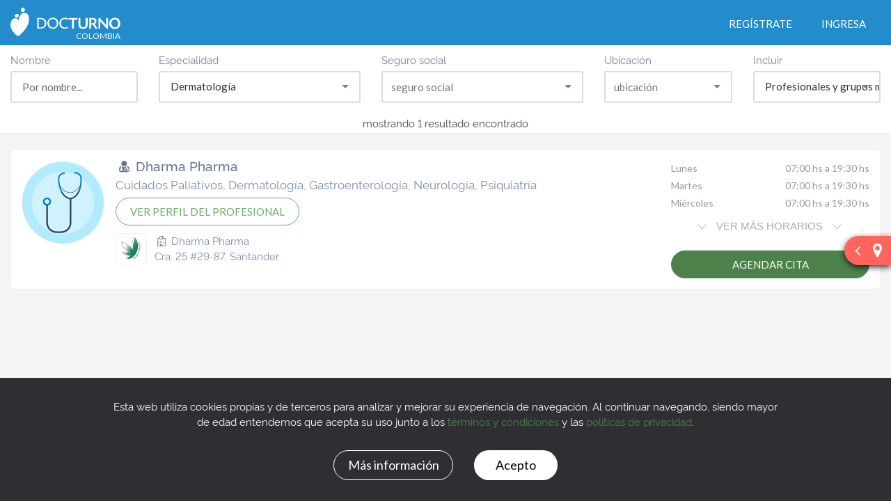

--- FILE ---
content_type: text/html; charset=utf-8
request_url: https://listado.docturno.com.co/?specialty=5ddbe6bb152cb675596b9241
body_size: 9677
content:
<!DOCTYPE html>
<html lang="en">
  <head>
    <meta charset="utf-8">
    <meta name="viewport" content="width=device-width, initial-scale=1, shrink-to-fit=no">
    <meta http-equiv="x-ua-compatible" content="ie=edge">
    <title>Docturno - Encuentra turno online para tu profesional de confianza</title>

  	<link rel="icon" type="image/png" sizes="128x128" href="//d38gomsgz0m1bd.cloudfront.net/static/img/favicon-128x128-d8d7b2d91f.png">
    <link rel="icon" href="//d38gomsgz0m1bd.cloudfront.net/static/img/favicon-f5cae646ad.ico">

    <link rel="stylesheet" href="https://cdn.rawgit.com/h-ibaldo/Raleway_Fixed_Numerals/master/css/rawline.css">
    <link rel="stylesheet" href="https://fonts.googleapis.com/css?family=Lato:400,700">
    <link rel="stylesheet" type='text/css' href="https://cdnjs.cloudflare.com/ajax/libs/font-awesome/4.7.0/css/font-awesome.css">
    <link rel="stylesheet" media="screen" href="//d38gomsgz0m1bd.cloudfront.net/static/ui/docturno-ui-e6979b59f3.min.css"/>
    <!-- injectmain:css --> <link rel="stylesheet" media="screen" href="//d38gomsgz0m1bd.cloudfront.net/static/css/main-d5752205eb.css"/> <!-- endinjectmain -->
      <!-- Google Tag Manager -->
      <script>(function(w,d,s,l,i){w[l]=w[l]||[];w[l].push({'gtm.start':
      new Date().getTime(),event:'gtm.js'});var f=d.getElementsByTagName(s)[0],
      j=d.createElement(s),dl=l!='dataLayer'?'&l='+l:'';j.async=true;j.src=
      'https://www.googletagmanager.com/gtm.js?id='+i+dl;f.parentNode.insertBefore(j,f);
      })(window,document,'script','dataLayer','GTM-59FCMM');</script>
      <!-- End Google Tag Manager -->
  </head>
  <body  class="fixed-header" >
    	<!-- Google Tag Manager (noscript) -->
    	<noscript><iframe src="https://www.googletagmanager.com/ns.html?id=GTM-59FCMM"
    	height="0" width="0" style="display:none;visibility:hidden"></iframe></noscript>
    	<!-- End Google Tag Manager (noscript) -->

      <header>
      	<nav class="navbar navbar-toggleable-sm navbar-light  fixed-top ">
      	  <div class="account-notifications-mobile-container"></div>
      
      	  <button class="navbar-toggler navbar-toggler-right" type="button" data-toggle="collapse" data-target="#navbarHeader" aria-controls="navbarHeader" aria-expanded="false" aria-label="Toggle navigation">
      	    <i class="fa fa-user-circle" aria-hidden="true"></i>
      	  </button>
      
      	  <div class="navbar-brand">
      			<a href="https://www.docturno.com.co">
      				<img src="//d38gomsgz0m1bd.cloudfront.net/static/img/logo-header-5f11ea7b36.svg">
      				<div class="logo-msite hidden-md-down">COLOMBIA</div>
      				<div class="logo-msite hidden-lg-up">CO</div>
      			</a>
      		</div>
      
      	  	<div class="collapse navbar-collapse" id="navbarHeader">
      			<ul class="navbar-nav mr-auto">
      			</ul>
      
      
      			<ul class="navbar-nav">
      					<li class="nav-item">
      						<a class="btn log-link" href="https://cuenta.docturno.com.co/registracion">Regístrate</a>
      					</li>
      					<li class="nav-item">
      						<a class="btn log-link" href="https://cuenta.docturno.com.co/ingresar">Ingresa</a>
      					</li>
      			</ul>
      	  	</div>
      	</nav>
      </header>
    <section class="doc-search public-search-v3 results-shown-container">
  <article class="doc-search-result-filter">
		<form class="doc-search-filter">
      <div class="doc-search-filter-fixed">
        <div class="doc-search-select-filter row">
          <div class="col-md-2">
  					<fieldset class="form-group">
  						<label for="name">Nombre</label>
  						<input id="name" name="name" autocomplete="off" type="text" class="form-control" placeholder="Por nombre..." >
  					</fieldset>
  				</div>

          <div class="col-md-3">
            <fieldset class="form-group">
              <label for="specialty">Especialidad</label>
              <select id="specialty" name="specialty" class="input-placeholder-change form-control selectize" placeholder="especialidad">
                <option value="" >especialidad</option>
                  <option value="5ddbe6b1152cb675596b922a" >Alergología</option>
                  <option value="5ddbe6b2152cb675596b922b" >Anestesiología</option>
                  <option value="5ddbe6b2152cb675596b922c" >Audiologia</option>
                  <option value="5ddbe6b2152cb675596b922d" >Audiometría</option>
                  <option value="5ddbe6b3152cb675596b922e" >Biología</option>
                  <option value="5ddbe6b3152cb675596b922f" >Cardiología</option>
                  <option value="5ddbe6b4152cb675596b9230" >Centro de estética</option>
                  <option value="5ddbe6b4152cb675596b9231" >Centro Médico</option>
                  <option value="5ddbe6b4152cb675596b9232" >Cirugía</option>
                  <option value="5ddbe6b5152cb675596b9233" >Cirugía Dental</option>
                  <option value="5ddbe6b5152cb675596b9234" >Cirugía Estética</option>
                  <option value="5ddbe6b6152cb675596b9235" >Cirugía General</option>
                  <option value="5ddbe6b6152cb675596b9236" >Cirugía laparóscopica</option>
                  <option value="5ddbe6b7152cb675596b9237" >Cirugía Oftalmológica</option>
                  <option value="5ddbe6b7152cb675596b9238" >Cirugía Oncológica</option>
                  <option value="5ddbe6b7152cb675596b9239" >Cirugía Pediátrica</option>
                  <option value="5ddbe6b8152cb675596b923a" >Cirugía plástica</option>
                  <option value="5ddbe6b8152cb675596b923b" >Cirugía Plástica Reconstructiva</option>
                  <option value="5ddbe6b9152cb675596b923c" >Cirujano cardiovascular</option>
                  <option value="5ddbe6b9152cb675596b923d" >Cirujano de cabeza y cuello</option>
                  <option value="5ddbe6ba152cb675596b923e" >Colposcopía</option>
                  <option value="5ddbe6ba152cb675596b923f" >Contactología y Adaptación de Prótesis Oculares</option>
                  <option value="5ddbe6ba152cb675596b9240" >Cosmetología</option>
                  <option value="63ebb7ecac93d100129f3f3a" >Cuidados Paliativos</option>
                  <option value="5ddbe6bb152cb675596b9241"  selected="selected" >Dermatología</option>
                  <option value="5ddbe6bb152cb675596b9242" >Dermatología Cosmética</option>
                  <option value="5ddbe6bc152cb675596b9243" >Endocrinología</option>
                  <option value="5ddbe6bc152cb675596b9244" >Endodoncia</option>
                  <option value="5ddbe6bc152cb675596b9245" >Estilista</option>
                  <option value="5ddbe6bd152cb675596b9246" >Flebólogo-Linfólogo</option>
                  <option value="5ddbe6bd152cb675596b9247" >Flegologo - Linfologo</option>
                  <option value="5ddbe6be152cb675596b9248" >Gastroenterología</option>
                  <option value="5ddbe6be152cb675596b9249" >Geriatría</option>
                  <option value="5ddbe6be152cb675596b924a" >Ginecología</option>
                  <option value="5ddbe6bf152cb675596b924b" >Ginecología Laparoscópica</option>
                  <option value="5ddbe6bf152cb675596b924c" >Ginecología - Obstetricia</option>
                  <option value="5ddbe6c0152cb675596b924d" >Hematología</option>
                  <option value="5ddbe6c0152cb675596b924e" >Homeopatía</option>
                  <option value="5ddbe6c0152cb675596b924f" >Kinesiología</option>
                  <option value="5ddbe6c1152cb675596b9250" >Manicurista</option>
                  <option value="5ddbe6c1152cb675596b9251" >Masoterapia</option>
                  <option value="5ddbe6c1152cb675596b9252" >Mastología</option>
                  <option value="5ddbe6c2152cb675596b9253" >Medicina Biologica</option>
                  <option value="5ddbe6c2152cb675596b9254" >Medicina Crítica</option>
                  <option value="5ddbe6c3152cb675596b9255" >Medicina Estética</option>
                  <option value="5ddbe6c3152cb675596b9256" >Medicina General</option>
                  <option value="5ddbe6c4152cb675596b9257" >Medicina Interna</option>
                  <option value="5ddbe6c4152cb675596b9258" >Medicina Interna Infectología</option>
                  <option value="5ddbe6c4152cb675596b9259" >Medicina Interna Intensiva</option>
                  <option value="5ddbe6c5152cb675596b925a" >Medicina Veterinaria</option>
                  <option value="5ddbe6c5152cb675596b925b" >Nefrología</option>
                  <option value="5ddbe6c6152cb675596b925c" >Neumología</option>
                  <option value="5ddbe6c6152cb675596b925d" >Neurocirugía</option>
                  <option value="5ddbe6c7152cb675596b925e" >Neurología</option>
                  <option value="5ddbe6c7152cb675596b925f" >Neurología Pediátrica</option>
                  <option value="5ddbe6c7152cb675596b9260" >Nutricionista</option>
                  <option value="5ddbe6c8152cb675596b9261" >Nutricionista Infantil</option>
                  <option value="5ddbe6c8152cb675596b9262" >Odontología</option>
                  <option value="5ddbe6c9152cb675596b9263" >Odontopediatría</option>
                  <option value="5ddbe6c9152cb675596b9264" >Oftalmología</option>
                  <option value="5ddbe6c9152cb675596b9265" >Optometría</option>
                  <option value="5ddbe6ca152cb675596b9266" >Ortodoncia</option>
                  <option value="5ddbe6ca152cb675596b9267" >Ortodoncia Especializada</option>
                  <option value="5ddbe6cb152cb675596b9268" >Otorrinolaringología</option>
                  <option value="5ddbe6cb152cb675596b9269" >Patólogo</option>
                  <option value="5ddbe6cc152cb675596b926a" >Pediatría</option>
                  <option value="5ddbe6cc152cb675596b926b" >Pediatría Infectología</option>
                  <option value="5ddbe6cc152cb675596b926c" >Pediatría Intensivo</option>
                  <option value="5ddbe6cd152cb675596b926d" >Pediatría Neonatología</option>
                  <option value="5ddbe6cd152cb675596b926e" >Pediatría Neumología</option>
                  <option value="5ddbe6ce152cb675596b926f" >Podología</option>
                  <option value="5ddbe6ce152cb675596b9270" >Proctología</option>
                  <option value="5ddbe6ce152cb675596b9271" >Prótesis dental</option>
                  <option value="5ddbe6cf152cb675596b9272" >Psicología</option>
                  <option value="5ddbe6cf152cb675596b9273" >Psicología Clínica</option>
                  <option value="5ddbe6cf152cb675596b9274" >Psicopedagogía</option>
                  <option value="5ddbe6d0152cb675596b9275" >Psiquiatría</option>
                  <option value="5ddbe6d0152cb675596b9276" >Quiropractica</option>
                  <option value="5ddbe6d1152cb675596b9277" >Rehabilitación Oral</option>
                  <option value="5ddbe6d1152cb675596b9278" >Reumatología</option>
                  <option value="5ddbe6d1152cb675596b9279" >Spa</option>
                  <option value="5ddbe6d2152cb675596b927a" >Terapia del lenguaje</option>
                  <option value="5ddbe6d2152cb675596b927b" >Terapia Física</option>
                  <option value="5ddbe6d3152cb675596b927c" >Terapia Intensiva</option>
                  <option value="5ddbe6d3152cb675596b927d" >Tratamiento del Dolor</option>
                  <option value="5ddbe6d3152cb675596b927e" >Traumatología - Ortopedia</option>
                  <option value="5ddbe6d4152cb675596b927f" >Urgencias</option>
                  <option value="5ddbe6d4152cb675596b9280" >Urología</option>
              </select>
            </fieldset>
          </div>

  				<div class="col-md-3">
  					<fieldset class="form-group">
  						<label for="insurancePlan">Seguro social</label>
              <select id="insurancePlan" name="insurancePlan" class="input-placeholder-change form-control selectize" placeholder="seguro social">
                <option value="" >seguro social</option>
                    <option value="5ddbef854d04c4e5aa21bde4" >Sin seguridad social Particular</option>
              </select>
  					</fieldset>
  				</div>

  				<div class="col-md-2">
  					<fieldset class="form-group">
  						<label for="location">Ubicación</label>
              <select id="location" name="location" class="input-placeholder-change form-control location-field" placeholder="ubicación" data-initial-value="">
                <option value="" selected="selected">ubicación</option>
              </select>
  					</fieldset>
  				</div>

          <div class="col-md-2">
            <fieldset class="form-group">
              <label for="include">Incluir</label>
              <select id="include" name="include" class="input-placeholder-change form-control selectize" placeholder="Incluir">
                <option value="all"  selected="selected" >Profesionales y grupos médicos</option>
                <option value="medics" >Profesionales</option>
                <option value="clinics" >Grupos médicos</option>
              </select>
            </fieldset>
          </div>
        </div>

        <div class="results-preview-section text-center">
          <span class="current-results-label"></span> <span class="total-results-label"></span>
        </div>
        
				<span class="line"></span>

        <div class="doc-search-filter-btn-mobile">
          <button type="button" class="btn btn-secondary btn-show-results">Ver resultados</button>
        </div>
			</div>
		</form>

    <div class="hidden-md-up results-preview-section text-center">
      <span class="current-results-label"></span> <span class="total-results-label"></span>
    </div>

		<div class="doc-search-result">
      <div class="results-container">
      </div>

      <div class="results-loading-container">
        <span></span>
        <div class="progress-bar progress-bar-striped progress-bar-animated" role="progressbar" aria-valuenow="100" aria-valuemin="0" aria-valuemax="100"></div>
      </div>
		</div>
	</article>

  <article class="hidden-md-up doc-search-btn-filter">
    <button class="btn btn-secondary btn-left btn-show-map">Mapa</button>
    <button class="btn btn-secondary btn-left btn-show-results">Resultados</button>
    <button class="btn btn-secondary btn-right btn-show-filters">Filtros</button>
  </article>

  <article class="side-toggle-map-container">
    <div>
      <i class="fa fa-angle-left"></i> <i class="fa fa-map-marker"></i> VER MAPA
    </div>
  </article>

	<article class="doc-search-map-fixed">
		<div class="doc-search-map-relative">
			<div class="doc-search-map-result" id="gmap"></div>
		</div>
	</article>

  <article class="doc-map-mobile">
    <div class="doc-map-container" id="gmapMobile"></div>
  </article>

  <div class="modal fade offline-phone-info-modal">
    <div class="modal-dialog" role="document">
      <div class="modal-content">
        <div class="modal-header">
          <h5 class="modal-title"></h5>
          <button type="button" class="close" data-dismiss="modal" aria-label="Close">
            <span aria-hidden="true">&times;</span>
          </button>
        </div>
        <div class="modal-body">
          <p>
            Para agendar cita con <strong class="medic-title"></strong> debes hacerlo telefónicamente llamando al
            <br/>
            <strong class="phone"></strong>.
          </p>
        </div>
        <div class="modal-footer">
          <button type="button" class="btn btn-primary" data-dismiss="modal">Cerrar</button>
        </div>
      </div>
    </div>
  </div>
  
  <div class="modal fade offline-spontaneous-demand-info-modal">
    <div class="modal-dialog" role="document">
      <div class="modal-content">
        <div class="modal-header">
          <h5 class="modal-title"></h5>
          <button type="button" class="close" data-dismiss="modal" aria-label="Close">
            <span aria-hidden="true">&times;</span>
          </button>
        </div>
        <div class="modal-body">
          <p>
            No es necesario agendar cita con <strong class="medic-title"></strong>,
            dirigirse directamente al consultorio en <strong class="address"></strong>.
            <br /><br />
            Recuerda que atiende los <strong class="medic-availability"></strong>.
          </p>
        </div>
        <div class="modal-footer">
          <button type="button" class="btn btn-primary" data-dismiss="modal">Cerrar</button>
        </div>
      </div>
    </div>
  </div>
</section>


      <div class="footer-cookies">
        <div class="privacy-prompt-wrap clearfix">                                
          <div class="privacy_prompt_content">                                                
            <p class="footer-cookies-text">
                Esta web utiliza cookies propias y de terceros para analizar y mejorar su experiencia de navegación. 
             Al continuar navegando, siendo mayor de edad entendemos que acepta su uso junto a los <a href="https://www.docturno.com.co/terminos-y-condiciones">términos y condiciones</a> y las <a href="https://www.docturno.com.co/privacidad">políticas de privacidad</a>.
            </p> 
            <div class="privacy_prompt_cta">                                                                                             
              <a class="btn info-btn" href="#">Más información</a>
              <a class="btn agree-btn" href="#">Acepto</a>
            </div>
          </div>                              
        </div>
      </div>


    <script type="text/javascript">
      (function(a){window.scr={js:function(o,h){if(typeof o==="string"){o=[o]}var j,k,m,l,f,g,d;j=a.getElementsByTagName("script")[0];k={t:o.length,i:0};k.r=function(){return k.t===k.i};m=function(){k.i+=1;if(h&&k.r()){h()}};l=(function(){if(j.readyState){return function(b){b.onreadystatechange=function(){if(b.readyState==="loaded"||b.readyState==="complete"){b.onreadystatechange=null;m()}}}}else{return function(b){b.onload=function(){m()}}}}());f=0;g=a.createElement("script");for(f;f<k.t;f+=1){d=g.cloneNode(true);l(d);d.src=o[f];j.parentNode.insertBefore(d,j)}}}}(document));

      scr.js(["https://cdn.ravenjs.com/3.25.2/raven.min.js", "https://ajax.googleapis.com/ajax/libs/jquery/3.1.1/jquery.min.js", "https://cdnjs.cloudflare.com/ajax/libs/moment.js/2.18.1/moment.min.js"],function() {
        scr.js(["//d38gomsgz0m1bd.cloudfront.net/static/ui/docturno-ui-fca65b9c4b.min.js", "https://cdnjs.cloudflare.com/ajax/libs/moment-timezone/0.5.13/moment-timezone-with-data.js", "https://cdn.jsdelivr.net/npm/js-cookie@2.2.1/src/js.cookie.min.js"  ], function() {
          Raven.config('https://0ab29ec7711f4bdebbbfb3938707dce4@sentry.io/1216513', {
            environment: 'production'
          }).install();

          Raven.context(function() {
            scr.js([/** injectmain:js **/ '//d38gomsgz0m1bd.cloudfront.net/static/js/main-831151fd09.js' /** endinjectmain **/], function() {
                $('.footer-cookies a').click(function(eventObject) {
                  if($(this).hasClass('agree-btn')){
                    Cookies.set('DT-GDPR', 'accepted', { domain: '.docturno.com.co', expires: 3650 });
                    $(this).closest('.footer-cookies').fadeOut(400);
                  }
                  if($(this).hasClass('info-btn')){
                    window.location = 'https://www.docturno.com.co/privacidad/gdpr';
                  }
                });

              if (window.initHubspotChat) {
                window.initHubspotChat();
              }

              $.ajax({ url: 'https://cuenta.docturno.com.co/tz/' + encodeURIComponent(moment.tz.guess()), xhrFields: { withCredentials:true } });

              /* DOM ELEMENTS */
              let $publicSearchV3 = $('.public-search-v3');
              let $locationSelect = $('.public-search-v3 select[name="location"]');
              let $searchFilterForm = $('.public-search-v3 .doc-search-filter');
              let $searchResultFilter = $('.public-search-v3 .doc-search-result-filter');
              let $loadingContainer = $('.public-search-v3 .results-loading-container');
              let $loadingLabelContainer = $loadingContainer.children('span');
              let $resultsContainer = $('.public-search-v3 .results-container');
              let $currentResultsLabel = $('.public-search-v3 .results-preview-section .current-results-label');
              let $totalResultsLabel = $('.public-search-v3 .results-preview-section .total-results-label');
              
              /* DESKTOP's MAP */
              let mapMaplace = undefined;
              let locationsToAdd = [ ];
              let mobileMapMaplace = undefined;
              let mobileLocationsToAdd = [ ];
              
              scr.js(['https://maps.google.com/maps/api/js?libraries=geometry&v=3.28&key=AIzaSyBwPEXusHia6GV-PE2qb5BjnvQA6iMHtpU'], function() {
                $('.public-search-v3 .side-toggle-map-container > div').click(function(eventObject) {
                  $('.public-search-v3 .doc-search-map-fixed').show();
                  $('.public-search-v3 .doc-search-result-filter, .public-search-v3 .doc-search-filter-fixed, .public-search-v3 .side-toggle-map-container, .public-search-v3 .doc-search-map-fixed').addClass('with-map');
                  
                  mapMaplace = new Maplace({
                    lat: 4.6486,
                    lon: -74.2478,
                    map_div: '#gmap',
                    locations: locationsToAdd,
                    generate_controls: false,
                    map_options: {
                      disableDefaultUI: true,
                      scrollwheel: true,
                      draggable: true,
                      disableDoubleClickZoom: false
                    }
                  });
                  mapMaplace.Load();
                });
              
                $('.public-search-v3 .doc-search-btn-filter .btn-show-map').click(function() {
                  $publicSearchV3.removeClass('results-shown-container map-shown-container filters-shown-container').addClass('map-shown-container');
              
                  /* MOBILE's MAP */
                  if (mobileMapMaplace === undefined) {
                    mobileMapMaplace = new Maplace({
                      lat: 4.6486,
                      lon: -74.2478,
                      map_div: '#gmapMobile',
                      locations: mobileLocationsToAdd,
                      generate_controls: false,
                      map_options: {
                        disableDefaultUI: true,
                        scrollwheel: true,
                        draggable: true,
                        disableDoubleClickZoom: false
                      }
                    });
                    mobileMapMaplace.Load();
                  }
                });
              });
              
              /* MOBILE FLOATING ACTIONS */
              $('.public-search-v3 .doc-search-filter-btn-mobile .btn-show-results, .public-search-v3 .doc-search-btn-filter .btn-show-results').click(function() {
                $publicSearchV3.removeClass('results-shown-container map-shown-container filters-shown-container').addClass('results-shown-container');
              });
              
              $('.public-search-v3 .doc-search-btn-filter .btn-show-filters').click(function() {
                $publicSearchV3.removeClass('results-shown-container map-shown-container filters-shown-container').addClass('filters-shown-container');
              });
              
              var initMedicAgendaTypePlugin = function($container) {
              
                $container.find('.select-online-medic-action').click(function(eventObject) {
                  openLoader({ text: 'Cargando profesional...' });
                });
              
                $container.find('.select-offline-spontaneous-demand-medic-action').click(function(eventObject) {
                  eventObject.preventDefault();
              
                  var thisMedicObject = $(this);
                  var offlineSpontaneousDemandInfoModal = $('.offline-spontaneous-demand-info-modal');
                  offlineSpontaneousDemandInfoModal.find('.modal-title').text('Demanda espontánea');
                  offlineSpontaneousDemandInfoModal.find('.medic-title').text(thisMedicObject.attr('data-title'));
                  offlineSpontaneousDemandInfoModal.find('.address').text(thisMedicObject.attr('data-address'));
                  offlineSpontaneousDemandInfoModal.find('.medic-availability').html(thisMedicObject.attr('data-availability'));
                  offlineSpontaneousDemandInfoModal.modal('show')
                });
              
                $container.find('.select-offline-phone-medic-action').click(function(eventObject) {
                  eventObject.preventDefault();
              
                  var thisMedicObject = $(this);
                  var offlinePhoneInfoModal = $('.offline-phone-info-modal');
                  offlinePhoneInfoModal.find('.modal-title').text('Citas únicamente por teléfono');
                  offlinePhoneInfoModal.find('.medic-title').text(thisMedicObject.attr('data-title'));
                  offlinePhoneInfoModal.find('.phone').text(thisMedicObject.attr('data-phone'));
                  offlinePhoneInfoModal.modal('show')
                });
              
              }
              
              /* LOCATION SEARCH INIT */
              $locationSelect.selectize({
                  loadThrottle: 1500,
                  valueField: 'id',
                  labelField: 'formatted',
                  searchField: ['formatted'],
                  score: function () { return function () { return 1; }; },
                  options: [],
                  create: false,
                  load: function(location, callback) {
                      if (!location) return callback();
                      $.ajax({
                          url: '/ubicacion/buscar?location=' + encodeURIComponent(location),
                          type: 'GET',
                          error: function() {
                              $locationSelect[0].selectize.clearOptions();
                              callback();
                          },
                          success: function(res) {
                              $locationSelect[0].selectize.clearOptions();
                              callback(res);
                          }
                      });
                  },
                  render: {
                      option: function(location, escape) {
                        return '<div>' + escape(location.formatted) + '</div>';
                      }
                  }
              });
              
              /* SEARCH FILTERS METHOD */
              let getSearchFilters = function() {
                return {
                  name: $searchFilterForm.find('input[name="name"]').val(),
                  specialty: $searchFilterForm.find('select[name="specialty"]').val(),
                  insurancePlan: $searchFilterForm.find('select[name="insurancePlan"]').val(),
                  location: $searchFilterForm.find('select[name="location"]').val(),
                  include: $searchFilterForm.find('select[name="include"]').val(),
                }
              }
              
              /* SEARCH DTO */
              let search = {
                isSearching: false,
                query: getSearchFilters(),
                results: {
                  total: 0,
                  currentHits: 0,
                  hits: 0,
                },
                page: {
                  index: -1,
                  count: 0,
                },
              }
              
              /* RUN SEARCH METHOD */
              let currentSearchResultsXhr = undefined;
              let getSearchResults = function(resetSearch) {
                if (currentSearchResultsXhr && currentSearchResultsXhr.readyState != 4) {
                  currentSearchResultsXhr.abort();
                }
                search.isSearching = true;
                
                $loadingLabelContainer.text(resetSearch? 'Buscando...' : 'Cargando resultados...');
                if (!resetSearch) {
                  $loadingContainer.fadeIn(200);
                } else {
                  $resultsContainer.children().fadeOut(200, function() {
                    $loadingContainer.fadeIn(200);
                    $resultsContainer.empty();
                  });
              
                  search.query = getSearchFilters();
                  search.page = {
                    index: -1,
                    count: 0,
                  }
                  search.results.hits = 0;
              
                  locationsToAdd = [ ];
                  mobileLocationsToAdd = [ ];
              
                  if (mapMaplace) {
                    let markersIdxToRemove = [ ];
                    for (let idx = 0; idx < mapMaplace.markers.length; idx ++) {
                      markersIdxToRemove.push(idx);
                    }
                    mapMaplace.RemoveLocations(markersIdxToRemove, true);
                  }
              
                  if (mobileMapMaplace) {
                    let markersIdxToRemove = [ ];
                    for (let idx = 0; idx < mobileMapMaplace.markers.length; idx ++) {
                      markersIdxToRemove.push(idx);
                    }
                    mobileMapMaplace.RemoveLocations(markersIdxToRemove, true);
                  }
                }
                search.page.index ++;
                search.query.page = search.page.index;
              
                currentSearchResultsXhr = $.ajax({
                  url: '/buscar',
                  method: 'GET',
                  data: search.query,
                  success: function(data, textStatus, jqXHR) {
                    let $resultsContent = $(data);
              
                    if ($resultsContent.attr('data-no-filter') === 'true') {
                      $currentResultsLabel.text('');
                      $totalResultsLabel.text('');
                      $resultsContainer.empty().append($resultsContent);
                      $loadingContainer.fadeOut(200, function() {
                        $resultsContainer.children('.complete-query-container').fadeIn(200);
                      });
              
                    } else if ($resultsContent.attr('data-zero-results') === 'true') {
                      $currentResultsLabel.text('');
                      $totalResultsLabel.text('');
              
                      $resultsContent.find('form').submit(function(eventObject) {
                        eventObject.preventDefault();
              
                        if ($(this).find('input[name="name"]').val().length > 0 ||
                            $(this).find('input[name="email"]').val().length > 0 ||
                            $(this).find('input[name="phone"]').val().length > 0) {
                          let dataToSubmit = $(this).serialize();
                          $.ajax({
                            method: 'POST',
                            url: '/sugerir',
                            data: dataToSubmit,
                            success: function(data, textStatus, jqXHR) {
                              $resultsContent.find('.suggest-medic-form').fadeOut(200, function() {
                                $resultsContent.find('.suggest-medic-success').fadeIn(200);
                              });
                            }
                          });
                        }
              
                        return false;
                      });
                      console.log("1. Zero results case");
                      $resultsContainer.empty().append($resultsContent);
                      console.log("2. Emptied results container. Zero results case");
                      console.log($resultsContainer);
                      console.log($resultsContent);
                      console.log("==========================================================");
                      $loadingContainer.fadeOut(200, function() {
                        console.log("3. Completed loading container fade out. Zero results case");
                        console.log($resultsContainer);
                        console.log($resultsContent);
                        console.log("==========================================================");
                        $resultsContainer.children('.zero-results-container').fadeIn(200, function(){
                          console.log("4. Completed results container fadeIn. Zero results page");
                          console.log($resultsContainer);
                          console.log($resultsContent);
                          console.log("==========================================================");
                        });
                      });
              
                    } else if ($resultsContent.attr('data-content-results') === 'true') {
                      console.log("1. Entering multiple results case");
                      let resultsHits = parseInt($resultsContent.attr('data-results-hits'), 10);
                      
                      search.results.total = parseInt($resultsContent.attr('data-results-total'), 10);
                      search.results.currentHits = resultsHits;
                      search.results.hits += resultsHits;
                      search.page.index = parseInt($resultsContent.attr('data-page-index'), 10);
                      search.page.count = parseInt($resultsContent.attr('data-page-count'), 10);
              
                      initMedicAgendaTypePlugin($resultsContent);
                      
                      let $resultsContentToRetrieveLocations = $resultsContent.children('.clinic-card, .clinic-medic-card');
                      locationsToAdd = [ ];
                      mobileLocationsToAdd = [ ];
                      for (let idx = 0; idx < $resultsContentToRetrieveLocations.length; idx ++) {
                        let $resultToProcess = $($resultsContentToRetrieveLocations[idx]);
                        let latitude = $resultToProcess.attr('data-latitude');
                        let longitude = $resultToProcess.attr('data-longitude');
                        if (latitude !== '0' && longitude !== '0') {
                          let clinicId = $resultToProcess.attr('data-clinic-id');
                          let medicId = $resultToProcess.attr('data-medic-id');
                          let clinicAddress = $resultToProcess.attr('data-address');
              
                          if (medicId) {
                            let medicTitle = $resultToProcess.attr('data-title');
                            let medicProfileUrl = $resultToProcess.attr('data-medic-profile-url');
                            let medicSpecialties = $resultToProcess.attr('data-specialties');
              
                            locationsToAdd.push({
                              lat: parseFloat(latitude),
                              lon: parseFloat(longitude),
                              icon: '//d38gomsgz0m1bd.cloudfront.net/static/img/doc-icon-marker-map-83f447d7ce.svg',
                              visible: true,
                              zoom: 16,
                              title: medicTitle,
                              html: '<div class="marker-map-item-description"><a class="medic-profile-link" href="' + medicProfileUrl + '">' + medicTitle + '</a><div class="specialties">' + medicSpecialties + '</div><div class="address">' + clinicAddress + '</div></div>',
                              clinicId: clinicId,
                              medicId: medicId
                            });
              
                            mobileLocationsToAdd.push({
                              lat: parseFloat(latitude),
                              lon: parseFloat(longitude),
                              icon: '//d38gomsgz0m1bd.cloudfront.net/static/img/doc-icon-marker-map-83f447d7ce.svg',
                              visible: true,
                              zoom: 16,
                              title: medicTitle,
                              html: '<div class="marker-map-item-description"><a class="medic-profile-link" href="' + medicProfileUrl + '">' + medicTitle + '</a><div class="specialties">' + medicSpecialties + '</div><div class="address">' + clinicAddress + '</div></div>',
                              clinicId: clinicId,
                              medicId: medicId
                            });
                          } else {
                            let clinicTitle = $resultToProcess.attr('data-title');
                            let clinicProfileUrl = $resultToProcess.attr('data-clinic-profile-url');
                
                            locationsToAdd.push({
                              lat: parseFloat(latitude),
                              lon: parseFloat(longitude),
                              icon: '//d38gomsgz0m1bd.cloudfront.net/static/img/doc-icon-marker-map-83f447d7ce.svg',
                              visible: true,
                              zoom: 16,
                              title: clinicTitle,
                              html: '<div class="marker-map-item-description"><a class="medic-profile-link" href="' + clinicProfileUrl + '">' + clinicTitle + '</a><div class="address">' + clinicAddress + '</div></div>',
                              clinicId: clinicId
                            });
              
                            mobileLocationsToAdd.push({
                              lat: parseFloat(latitude),
                              lon: parseFloat(longitude),
                              icon: '//d38gomsgz0m1bd.cloudfront.net/static/img/doc-icon-marker-map-83f447d7ce.svg',
                              visible: true,
                              zoom: 16,
                              title: clinicTitle,
                              html: '<div class="marker-map-item-description"><a class="medic-profile-link" href="' + clinicProfileUrl + '">' + clinicTitle + '</a><div class="address">' + clinicAddress + '</div></div>',
                              clinicId: clinicId
                            });
                          }
                        }
                      } 
              
                      if (locationsToAdd.length > 0) {
                        if (mapMaplace) {
                          mapMaplace.AddLocations(locationsToAdd, true);
                          
                          for (let idx = 0; idx < mapMaplace.markers.length; idx ++) {
                            mapMaplace.markers[idx].addListener('click', function() {
                              let clinicIdToScrollTo = this.clinicId;
                              let medicIdToScrollTo = this.medicId;
                              let scrollToThisPosition = undefined;
                              if (medicIdToScrollTo) {
                                  scrollToThisPosition = $resultsContainer.find('.content-results > div[data-clinic-id="' + clinicIdToScrollTo + '"][data-medic-id="' + medicIdToScrollTo + '"]').position().top + $searchResultFilter.scrollTop();
                              } else {
                                  scrollToThisPosition = $resultsContainer.find('.content-results > div[data-clinic-id="' + clinicIdToScrollTo + '"]').position().top + $searchResultFilter.scrollTop();
                              }
                              $searchResultFilter.animate({ scrollTop: scrollToThisPosition }, 300);
                            });
                          }
                        }
              
                        if (mobileMapMaplace) {
                          mobileMapMaplace.AddLocations(mobileLocationsToAdd, true);
                        }
                      }
                      console.log("2. Will render hits section. Multiple results case. ");
                      console.log($resultsContent);
                      console.log($resultsContainer);
                      if (search.results.total === 1) {
                        $currentResultsLabel.text('mostrando 1');
                        $totalResultsLabel.text(' resultado encontrado');
                      } else {
                        $currentResultsLabel.text('mostrando ' + search.results.hits);
                        $totalResultsLabel.text(' resultados de los ' + search.results.total + ' encontrados');
                      }
                      console.log("3. Rendered number of hits. Multiple results case.");
                      console.log($resultsContainer);
                      console.log($resultsContent);
                      console.log("==========================================================");
                      $resultsContainer.append($resultsContent);
                      console.log("4. Appended results content: ");
                      console.log($resultsContainer);
                      console.log($resultsContent);
                      console.log("==========================================================");
                      $loadingContainer.fadeOut(200, function() {
                        console.log("5. Completed fadeOut loadingContainer");
                        console.log($resultsContainer);
                        console.log($resultsContent);
                        console.log("==========================================================");
                        $resultsContainer.children('.content-results').fadeIn(200, function(){
                               console.log("6. Completed fadeIn resultsContainer");
                              console.log($resultsContainer);
                             console.log($resultsContent);
                            console.log("==========================================================");
                        });
                      });
                    }
              
                    search.isSearching = false;
                  }
                }).fail(function(jqXHR, textStatus, errorThrown) {
                  if (jqXHR.statusText !== 'abort') {
                    alert('Ocurrió un error al realizar la búsqueda de profesionales y grupos médicos v3');
                  }
                    console.log("Search Failed");
                    console.log(textStatus);
                    console.log(errorThrown);
                });
              }
              
              let searchTimeoutId = undefined;
              /* AUTO-FIRE A NEW SEARCH BINDINGS */
              $searchFilterForm.find('input[name="name"]').on('input', function(eventObject) {
                clearTimeout(searchTimeoutId);
                searchTimeoutId = setTimeout(function() { getSearchResults(true) }, 1000);
              });
              $searchFilterForm.find('select[name="specialty"], select[name="insurancePlan"], select[name="location"], select[name="include"]').change(function(eventObject) {
                clearTimeout(searchTimeoutId);
                searchTimeoutId = setTimeout(function() { getSearchResults(true) }, 1000);
              });
              
              /* AUTO-FIRE CURRENT SEARCH AT PAGE LOADED */
                searchTimeoutId = setTimeout(function() { getSearchResults(true) }, 1000);
              
              /* INFINITE SCROLL FEATURE */
              let threshold = 200;
              $searchResultFilter.scroll(function() {
                if (!search.isSearching && search.page.index < (search.page.count -1)) {
                  if ($searchResultFilter.scrollTop() + $searchResultFilter.height() >= $searchResultFilter[0].scrollHeight - threshold) {
                    clearTimeout(searchTimeoutId);
                    searchTimeoutId = setTimeout(function() { getSearchResults(false) }, 1000);
                  }
                }
              });            });
          });
        });
      });

        window.heap=window.heap||[],heap.load=function(e,t){window.heap.appid=e,window.heap.config=t=t||{};var r=t.forceSSL||"https:"===document.location.protocol,a=document.createElement("script");a.type="text/javascript",a.async=!0,a.src=(r?"https:":"http:")+"//cdn.heapanalytics.com/js/heap-"+e+".js";var n=document.getElementsByTagName("script")[0];n.parentNode.insertBefore(a,n);for(var o=function(e){return function(){heap.push([e].concat(Array.prototype.slice.call(arguments,0)))}},p=["addEventProperties","addUserProperties","clearEventProperties","identify","resetIdentity","removeEventProperty","setEventProperties","track","unsetEventProperty"],c=0;c<p.length;c++)heap[p[c]]=o(p[c])};
        heap.load("3368308303");
        (function(h,o,t,j,a,r){
            h.hj=h.hj||function(){(h.hj.q=h.hj.q||[]).push(arguments)};
            h._hjSettings={hjid:902244,hjsv:6};
            a=o.getElementsByTagName('head')[0];
            r=o.createElement('script');r.async=1;
            r.src=t+h._hjSettings.hjid+j+h._hjSettings.hjsv;
            a.appendChild(r);
        })(window,document,'https://static.hotjar.com/c/hotjar-','.js?sv=');
    </script>

      <script async src="https://www.googletagmanager.com/gtag/js?id=UA-51596829-1"></script>
      <script>
        window.dataLayer = window.dataLayer || [];
        function gtag(){dataLayer.push(arguments);}
        gtag('js', new Date());
    
        gtag('config', 'UA-51596829-1');
      </script>
    	<script>
    		window.hsConversationsSettings = {
    			loadImmediately: false
    		}
    
    		window.initHubspotChat = function() {
    			function onConversationsAPIReady() {
    				// console.log('HubSpot Conversations API: ' + window.HubSpotConversations);
    				window.HubSpotConversations.widget.load({ widgetOpen: false });
    			}
    
    			$.ajax({
    				xhrFields: { withCredentials:true },
    				url: 'https://cuenta.docturno.com.co/hubspot/visitor',
    				type: 'GET',
    				success: function(data, textStatus, jqXHR) {
    					if (!data.isAnonymous) {
    						window.hsConversationsSettings.identificationEmail = data.email;
    						window.hsConversationsSettings.identificationToken = data.token;
    					}
    
    					// If external API methods are already available, use them
    					if (window.HubSpotConversations) {
    						onConversationsAPIReady();
    					} else {
    						// Otherwise, callbacks can be added to the hsConversationsOnReady on the window object. These callbacks will be called once the external API has been initialized.
    						window.hsConversationsOnReady = [onConversationsAPIReady];
    					}
    				}
    			});
    		}
    	</script>
    	<script type="text/javascript" id="hs-script-loader" async defer src="//js.hs-scripts.com/46173260.js"></script>
  </body>
</html>


--- FILE ---
content_type: text/html; charset=utf-8
request_url: https://listado.docturno.com.co/buscar?name=&specialty=5ddbe6bb152cb675596b9241&insurancePlan=&location=&include=all&page=0
body_size: 1110
content:
<div class="content-results" style="display: none;"
    data-content-results="true" 
    data-location-filled="" 
    data-location-found="" 
    data-location-coordinate=""
    data-page-index="0" 
    data-page-count="1" 
    data-results-total="1"
    data-results-hits="1"
>
        <div class="doc-card-profile profile-horizontal  clinic-medic-card " 
            data-clinic-id="63ebb6cbac93d100129f3eab" 
            data-address="Cra. 25 #29-87, Santander" 
            data-latitude="7.070229599999998" 
            data-longitude="-73.1069677"
                data-medic-id="63ebb815ac93d100129f4401" 
                data-title="Dharma Pharma"
                data-specialties="Cuidados Paliativos, Dermatología, Gastroenterología, Neurología, Psiquiatría" 
                data-medic-profile-url="https://www.docturno.com.co/medico/dharma-pharma"
        >
            <div class="doc-profile-photo-and-info">
                <div class="doc-card-profile-info">
                    <div class="doc-profile-photo"
                            style="background-image: url('//d38gomsgz0m1bd.cloudfront.net/static/img/estetoscopio-b0d7dd8bd5.svg')">
                    </div>
                    <ul>
                            <li class="doc-card-profile-name">
                                <i class="fa fa-user-md fa-fw" aria-hidden="true"></i>
                                Dharma Pharma

                            </li>
                            <li class="doc-card-profile-specialty">Cuidados Paliativos, Dermatología, Gastroenterología, Neurología, Psiquiatría</li>
                            <li class="doc-card-profile-link">
                                <a class="btn btn-secondary" href="https://www.docturno.com.co/medico/dharma-pharma">VER PERFIL DEL PROFESIONAL</a>
                            </li>
                            <li class="doc-card-profile-address">
                                <div class="clinic-small-logo"
                                    style="background-image: url('https://d2jp3if24uil95.cloudfront.net/prod-docturno/052bd18e-dad9-46aa-886b-cc013b72ced6.png')">
                                </div>
                                <span><i class="fa fa-hospital-o fa-fw" aria-hidden="true"></i> Dharma Pharma <br> Cra. 25 #29-87, Santander</span>
                            </li>
                    </ul>
                </div>
            </div>

            <div class="doc-card-profile-date">
                        <ul>
                            <li>
                                <div><span>Lunes</span><i> 07:00 hs a 19:30 hs</i></div>
                            </li>
                            <li>
                                <div><span>Martes</span><i> 07:00 hs a 19:30 hs</i></div>
                            </li>
                            <li>
                                <div><span>Miércoles</span><i> 07:00 hs a 19:30 hs</i></div>
                            </li>
                        </ul>

                        <div class="collapse" id="collapse-medic-availability-63ebb6cbac93d100129f3eab-63ebb815ac93d100129f4401">
                            <div class="well">
                                <ul>
                                    <li>
                                        <div><span>Jueves</span><i> 07:00 hs a 19:30 hs</i></div>
                                    </li>
                                    <li>
                                        <div><span>Viernes</span><i> 07:00 hs a 19:30 hs</i></div>
                                    </li>
                                    <li>
                                        <div><span>Sábado</span><i> 07:00 hs a 19:30 hs</i></div>
                                    </li>
                                    <li>
                                        <div><span>Domingo</span><i> 07:00 hs a 19:30 hs</i></div>
                                    </li>
                                </ul>
                            </div>
                        </div>

                        <button class="btn btn-date" type="button" data-toggle="collapse"
                            data-target="#collapse-medic-availability-63ebb6cbac93d100129f3eab-63ebb815ac93d100129f4401" aria-expanded="false"
                            aria-controls="collapse-medic-availability-63ebb6cbac93d100129f3eab-63ebb815ac93d100129f4401">
                            <i class="arrow"></i> VER MÁS HORARIOS <i class="arrow"></i>
                        </button>

                      <a class="btn btn-primary select-online-medic-action" href="https://paciente.docturno.com.co/agenda/dharma-pharma/dharma-pharma?originType=medic-search&">
                          AGENDAR CITA
                      </a>
            </div>
        </div>
</div>

--- FILE ---
content_type: text/css; charset=UTF-8
request_url: https://d38gomsgz0m1bd.cloudfront.net/static/css/main-d5752205eb.css
body_size: 5555
content:
.current-country .current-flag{background-size:cover;display:inline-block;vertical-align:middle}.current-country-ar .current-flag{background-image:url(//d38gomsgz0m1bd.cloudfront.net/static/img/arFlag-f2c7a49073.png)}.current-country-cl .current-flag{background-image:url(//d38gomsgz0m1bd.cloudfront.net/static/img/clFlag-a8d206a6e3.png)}.current-country-co .current-flag{background-image:url(//d38gomsgz0m1bd.cloudfront.net/static/img/coFlag-542373c414.png)}.current-country-ec .current-flag{background-image:url(//d38gomsgz0m1bd.cloudfront.net/static/img/ecFlag-f0c35ae753.png)}.current-country-pe .current-flag{background-image:url(//d38gomsgz0m1bd.cloudfront.net/static/img/peFlag-c07db29456.png)}.custom-select{display:inline-block;max-width:100%;height:calc(2.13rem + 2px);padding:.375rem 1.75rem .375rem .75rem;line-height:1.25;color:#464a4c;vertical-align:middle;background:#fff url("data:image/svg+xml;charset=utf8,%3Csvg xmlns='http://www.w3.org/2000/svg' viewBox='0 0 4 5'%3E%3Cpath fill='%23333' d='M2 0L0 2h4zm0 5L0 3h4z'/%3E%3C/svg%3E") no-repeat right .75rem center;-webkit-background-size:8px 10px;background-size:8px 10px;border:2px solid #ddd;border-radius:.25rem;-moz-appearance:none;-webkit-appearance:none}.without-photo{border:0!important}.doc-header .navbar-default{background-color:#00aeef;border-bottom:0}.doc-header .navbar-default .navbar-nav{margin-top:4px}.doc-header .navbar-default .navbar-nav li a{color:#fff;padding:.6667rem 1.333rem}.doc-header .navbar-default .navbar-nav li a:hover{background-color:#03a3de}.doc-header .navbar-default .navbar-toggle:focus,.doc-header .navbar-default .navbar-toggle:hover{background-color:transparent}.doc-header .navbar-default .navbar-toggle{border:0}.doc-header .navbar-default .navbar-toggle .icon-bar{background-color:#fff}.doc-navbar-mobile{display:none}.icon-login{background-image:url([data-uri]);width:25px;height:25px}.doc-search-header-desktop .form-control,.doc-search-header-mobile .form-control{border-width:1px 0 1px 1px}.doc-search-header-desktop .input-group-btn,.doc-search-header-mobile .input-group-btn{border-width:1px 1px 1px 0;border-color:#ddd;border-style:solid;border-radius:0 .25rem .25rem 0;background-color:#fff}.doc-search-header-desktop .btn-default,.doc-search-header-mobile .btn-default{color:#999;padding:0 10px}.doc-search-header-desktop .form-control:focus,.doc-search-header-mobile .form-control:focus{border-color:#ddd;outline:0}.doc-search-header-desktop .btn-default:hover,.doc-search-header-mobile .btn-default:hover{color:#999;background-color:transparent;border-color:transparent}@media (max-width:767px){.doc-header .navbar-default{padding:.5rem 0}.doc-search-header-mobile{position:absolute;top:-4px;left:170px;right:70px}.doc-search-header-mobile .navbar-form{border:0;box-shadow:none;padding:0;margin:0}.doc-navbar-desktop{display:none!important}.doc-navbar-mobile{display:block;margin:0 auto;padding:0 15px;width:95%;top:13px;text-align:right}.doc-navbar-mobile .dropdown-menu{right:10px;left:auto}.doc-navbar-mobile .dropdown-menu .arrow-before{right:18px!important;left:auto}}.doc-footer{background-color:#238ccc;color:#fff;padding:40px 0}.doc-footer ul{padding-left:0}.doc-footer ul li{list-style:none}.doc-footer .doc-footer-social p{color:#fff}.doc-footer .doc-footer-social p span{display:inline-block;vertical-align:middle;width:70%}.doc-footer .doc-footer-social ul li{display:inline-block;margin-right:10px}.doc-footer .doc-footer-link{padding-top:12px}.doc-footer .doc-footer-link li a{color:#fff;text-decoration:none;opacity:.7;transition:all .5s}@media (max-width:768px){.doc-footer .doc-footer-link h6,.doc-footer .doc-footer-link ul,.doc-footer .doc-footer-social p,.doc-footer .doc-footer-social ul{text-align:center}.doc-footer .doc-footer-social p img{display:none}}.doc-footer-line .doc-footer-link li a:hover{opacity:1}.doc-footer-line p{margin-bottom:0}.doc-footer-line{padding:15px 0}.doc-footer-line .doc-footer-link{text-align:right}.doc-footer-line .doc-footer-link li{display:inline-block;margin-right:10px}.doc-footer-line .doc-footer-link li:nth-child(5){margin-right:20px}.doc-footer-line .doc-footer-link li:nth-child(5) a{border-right-color:transparent}.doc-footer-line .doc-footer-link li a{border-right:1px solid rgba(255,255,255,.5);font-size:.8rem;padding-right:10px;opacity:1}.doc-footer-line .doc-footer-link{padding-top:0}.doc-footer-line .doc-footer-link ul{margin-bottom:0}@media (max-width:450px){.doc-footer-line .doc-footer-link li,.doc-footer-line .doc-footer-link li:nth-child(5){display:block;margin-right:0}.doc-footer-line .doc-footer-link li a{border:0;padding:0}.doc-footer-line .doc-footer-link .icon-social{display:none}}@media (max-width:768px){.doc-footer-line .doc-footer-link h6,.doc-footer-line .doc-footer-link ul,.doc-footer-line .doc-footer-social p,.doc-footer-line .doc-footer-social ul{text-align:center}.doc-footer-line .doc-footer-social p img{display:none}}.footer-cookies .footer-cookies-content{bottom:0;padding-bottom:2rem;padding-top:2rem;text-align:center;width:100%}.privacy_prompt_content{padding:2rem}.footer-cookies{position:fixed;bottom:0;left:0;width:100%;background-color:rgba(39,39,43,.96);z-index:1020}.footer-cookies p{color:#fff;text-align:center}.privacy-prompt-wrap{position:relative;width:80%;margin:0 auto;text-align:center}.footer-cookies .agree-btn,.footer-cookies .info-btn{font-size:1.2rem;padding:.6667rem 1.333rem;font-family:Lato,"Helvetica Neue",Arial,sans-serif}.footer-cookies .info-btn{color:#fff!important;border:1px solid #fff;margin-top:1rem;margin-right:2rem}.footer-cookies .info-btn:hover{color:#000!important;background-color:#fff}.footer-cookies .agree-btn{color:#000!important;background-color:#fff;margin-top:1rem;padding-left:2rem;padding-right:2rem}@media (max-width:544px){.footer-cookies .agree-btn,.footer-cookies .info-btn{font-size:.9rem}.footer-cookies .info-btn{margin-right:0}.privacy_prompt_cta{display:inline-grid}}@media (min-width:544px){.privacy_prompt_cta{display:flex;justify-content:center}}header .navbar{background-color:#238ccc;border-bottom:1px solid #238ccc;font-family:Lato,Roboto}header .navbar li a:focus,header .navbar li a:hover{background-color:#238ccc;color:#fff}header .navbar li a,header .navbar-light .navbar-nav .nav-link{cursor:pointer;padding:.6667rem 1.333rem;line-height:1.5;margin-top:3px;transition:all .25s;text-transform:uppercase;font-weight:400;font-size:1rem;border-radius:.1333rem}header .nav-item>.log-link{color:#fff}.patient-user-info>.patient-user-content{color:#fff}.nav-tabs .nav-link .active,.navbar-nav>.patient-user-info>.patient-user-content,header .nav-item.show .nav-link,header .navbar-light .navbar-nav .nav-link:focus,header .navbar-light .navbar-nav .nav-link:hover{color:#fff;border:none;background-color:#238ccc}header header .navbar li a:hover{background-color:#238ccc}header .navbar .navbar-toggler{cursor:pointer;border:none;outline:0;padding:.8rem .75rem}header .navbar .navbar-toggler i{display:inline-block}header .navbar .navbar-toggler i.icon-login{background-image:url([data-uri]);width:24px;height:24px}header .navbar-nav>.patient-user-info>.patient-user-content>i{vertical-align:bottom;color:#fff;font-size:24px}header .head-start-dt{color:#fff;font-size:1.5rem;text-align:center;margin-bottom:0}header .head-start-container{position:absolute;right:0;left:0}header .logo-msite{color:#fff;position:absolute;right:0;bottom:-5px;font-size:12px}header .navbar-brand{position:relative}header .country-btn{margin-top:5px}header .country-link{color:#fff;background-color:#238ccc;border-color:#238ccc}header .btn-secondary.dropdown-toggle.country-link:active,header .btn-secondary.dropdown-toggle.country-link:focus,header .btn-secondary.dropdown-toggle.country-link:hover,header .show>.btn-secondary.dropdown-toggle.country-link,header .show>.btn-secondary.dropdown-toggle.country-link:active,header .show>.btn-secondary.dropdown-toggle.country-link:focus,header .show>.btn-secondary.dropdown-toggle.country-link:hover{color:#fff;background-color:rgba(0,0,0,0);border-color:transparent;-webkit-box-shadow:none;box-shadow:none}header .country-flags{height:13px;width:20px;margin-right:5px;margin-left:5px}header .country-selector{background-color:#fff;box-shadow:2px 4px 7px 0 rgba(0,0,0,.2)}@media (max-width:768px){header .logo-msite{font-size:14px;position:absolute;left:139px}header .navbar .navbar-toggler{width:48px;padding:.75rem 0;color:#fff;font-size:24px;line-height:1rem;text-align:center}.navbar-light .navbar-brand,.navbar-light .navbar-brand:focus,.navbar-light .navbar-brand:hover,.navbar-light .navbar-toggler,.navbar-light .navbar-toggler:focus,.navbar-light .navbar-toggler:hover{color:#fff}header .navbar-brand{width:50%}.nav-link.patient-user-content>i{display:none}}.clinics-results-container,.medics-results-container,.results-loading-container,.suggest-medic-success,.zero-results-container{display:none}.results-loading-container{margin-top:50px;margin-bottom:50px;text-align:center;line-height:2}.results-loading-container .progress-bar{border-radius:3px;width:50%;margin-left:auto;margin-right:auto}.doc-search-select-filter{padding:0 15px 0 15px}.doc-search-select-filter .input-placeholder-change>.selectize-input{padding:.8rem}.doc-search-select-filter .input-placeholder-change>.selectize-input.items.has-options.full.has-items{padding:.7rem 1rem}.doc-search-result-filter{margin:105px 0 0 0;background-color:#f5f5f5;position:fixed;top:65px;left:0;bottom:0;width:100%;overflow-y:auto}.doc-search-result-filter.with-map{-webkit-transition:width .5s ease-in-out;-moz-transition:width .5s ease-in-out;-o-transition:width .5s ease-in-out;transition:width .5s ease-in-out;width:70%}.doc-search-result-filter label{white-space:nowrap;overflow:hidden;text-overflow:ellipsis;width:100%;margin-bottom:0}.doc-search-filter-fixed{position:fixed;top:65px;left:0;right:0;bottom:auto;z-index:2;padding-top:10px;background-color:#fff}.side-toggle-map-container{position:absolute;right:0;top:50%;overflow:hidden;margin-top:-21px;-webkit-filter:drop-shadow(0 3px 4px rgba(0, 0, 0, .8));filter:drop-shadow(0 3px 4px rgba(0, 0, 0, .8))}.side-toggle-map-container.with-map>div{right:-10.5rem}.side-toggle-map-container>div{cursor:pointer;white-space:nowrap;width:15rem;position:relative;right:-10.5rem;color:#fff;padding:.6667rem 0 .6667rem 1rem;background-color:#ff655a;border-radius:70px 0 0 70px;transition:.3s;line-height:1.4;font-size:1rem;font-family:Lato,"Helvetica Neue",Arial,sans-serif}.side-toggle-map-container>div:hover{background-color:#f35c48;right:-4rem}.side-toggle-map-container>div>i:first{padding-right:.75rem}.side-toggle-map-container>div>i{vertical-align:bottom;font-size:1.5rem;padding-right:1rem}.doc-search-filter-fixed{-webkit-transition:width .5s ease-in-out;-moz-transition:width .5s ease-in-out;-o-transition:width .5s ease-in-out;transition:width .5s ease-in-out}.doc-search-filter-fixed.with-map{width:70%}.doc-search-map-fixed{position:fixed;top:65px;right:0;left:auto;bottom:0;width:0;opacity:0}.doc-search-map-fixed.with-map{-webkit-transition:width .5s ease-in-out;-moz-transition:width .5s ease-in-out;-o-transition:width .5s ease-in-out;transition:width .5s ease-in-out;width:30%;opacity:1}.doc-search-map-relative{height:100%;width:100%;position:relative;background-color:#f5f5f5;overflow:hidden}.doc-search-map-result{position:absolute;left:0;top:0;overflow:hidden;width:100%;height:100%;z-index:0}.line{border-bottom:1px solid #ddd;display:block;clear:both}.well{padding:0;background-color:transparent;border:0;-webkit-box-shadow:none;box-shadow:none}.doc-search-btn-filter .btn-left{border-radius:20px 0 0 20px;box-shadow:0 4px 8px 0 rgba(0,0,0,.25)}.doc-search-btn-filter .btn-right{border-radius:0 20px 20px 0;box-shadow:0 4px 8px 0 rgba(0,0,0,.25)}.doc-search.results-shown-container .doc-search-btn-filter>.btn-show-results{display:none}.doc-search.map-shown-container .doc-search-btn-filter>.btn-show-map,.doc-search.map-shown-container .doc-search-result,.doc-search.map-shown-container .doc-search-result-filter{display:none}.doc-search.map-shown-container .doc-map-mobile{display:block}.doc-search.filters-shown-container .doc-search-btn-filter,.doc-search.filters-shown-container .doc-search-map-fixed,.doc-search.filters-shown-container .doc-search-result,.doc-search.filters-shown-container .side-toggle-map-container{display:none}.doc-search.filters-shown-container .doc-search-filter-btn-mobile>.btn-show-results{width:100%}.doc-map-mobile{display:none;background-color:#f5f5f5;position:absolute;top:65px;bottom:0;left:0;right:0}.doc-map-mobile .doc-map-container{width:100%;height:100%}.doc-search-filter-fixed{display:block}.doc-search-filter-fixed label{color:#778498;font-weight:400}.doc-search-filter-fixed .form-control{font-family:Lato,Helvetica}.doc-search-filter-btn-mobile{display:none;padding:10px 15px}.doc-search-btn-filter{position:fixed;bottom:20px;left:0;right:0;margin:0 auto;text-align:center;width:90%;z-index:10}.doc-search-btn-filter .btn-secondary{border:0;background-color:#ff655a;display:inline-block;padding:15px;color:#fff}.doc-search-btn-filter .btn-secondary.active.focus,.doc-search-btn-filter .btn-secondary.active:focus,.doc-search-btn-filter .btn-secondary.active:hover,.doc-search-btn-filter .btn-secondary:active.focus,.doc-search-btn-filter .btn-secondary:active:focus,.doc-search-btn-filter .btn-secondary:active:hover{background-color:#ff655a;color:#fff}.doc-card-profile{padding:1rem;margin:1rem;transition:initial}.profile-horizontal .doc-profile-photo-and-info{text-decoration:initial;min-height:120px}.profile-horizontal .doc-profile-photo-and-info .doc-profile-photo{width:8rem;height:8rem;border-radius:100%;border:1px solid #eee;top:inherit}.profile-horizontal .doc-profile-photo-and-info .doc-card-profile-info{margin-left:0;display:block;position:initial;top:initial;left:initial;width:initial}.profile-horizontal .doc-card-profile-info ul{margin-bottom:0;margin-left:9rem}.profile-horizontal .doc-card-profile-info ul li:first-child{margin-bottom:.5rem}.profile-horizontal .doc-profile-photo-and-info .doc-card-profile-info .doc-card-profile-name{font-size:1.25rem;line-height:1rem;margin-bottom:.5rem}.profile-horizontal .doc-profile-photo-and-info .doc-card-profile-info .doc-card-profile-specialty{line-height:1.1rem;font-size:1.1rem;margin-bottom:.5rem}.profile-horizontal .doc-profile-photo-and-info .doc-card-profile-info .doc-card-profile-subspecialty{color:#7f8fa4;padding-right:1rem;line-height:1.25rem;font-size:1rem;margin-top:.75rem;margin-bottom:.35rem;overflow:initial;text-overflow:initial}.profile-horizontal .doc-profile-photo-and-info .doc-card-profile-info .doc-card-profile-address{line-height:1rem;font-size:1rem;margin-top:.75rem;margin-bottom:.35rem;overflow:initial;text-overflow:initial}.profile-horizontal .doc-profile-photo-and-info .doc-card-profile-info .doc-card-profile-address>.clinic-small-logo{background-position:50% 50%;background-size:cover;background-repeat:no-repeat;width:3rem;height:3rem;border-radius:100%;border:1px solid #eee;float:left;margin-right:.75rem}.profile-horizontal .doc-profile-photo-and-info .doc-card-profile-info .doc-card-profile-address>span{line-height:1.5rem}.profile-horizontal .doc-card-profile-date .btn-date{margin-top:0;margin-bottom:.5rem}.profile-horizontal .btn-primary{margin-bottom:0}.zero-results-container .suggest-medic-success{max-width:400px;margin-left:auto;margin-right:auto}.doc-form-suggest-medic{box-shadow:0 2px 2px 0 rgba(0,0,0,.2);padding-top:25px;margin:50px auto;width:90%}.doc-form-suggest-medic .doc-profile-photo{height:auto}.doc-form-suggest-medic h4{margin-top:50px}.doc-form-suggest-medic form{max-width:500px;margin:10px auto;text-align:left}.container-btn-search .btn-send-search{padding:.8rem 2rem;margin-top:2rem}.marker-map-item-description{font-weight:400;font-size:14px;line-height:1.5}.marker-map-item-description .medic-profile-link{display:block}.marker-map-item-description .specialties{white-space:nowrap;overflow:hidden;text-overflow:ellipsis}.marker-map-item-description .address{font-weight:500}.btn.focus,.btn:focus{box-shadow:none}@media (max-width:767px){.doc-search-result{padding-bottom:5rem}.profile-horizontal button{text-transform:uppercase}.side-toggle-map-container{display:none}.doc-search-map-fixed{display:none}.doc-search-result-filter{margin-top:0}.profile-horizontal .doc-card-profile-info ul{margin-left:0}.profile-horizontal .doc-profile-photo-and-info .doc-card-profile-info .doc-card-profile-address,.profile-horizontal .doc-profile-photo-and-info .doc-card-profile-info .doc-card-profile-subspecialty{text-align:left}.profile-horizontal .doc-profile-photo-and-info{width:100%;margin-top:0}.profile-horizontal .doc-card-profile-date{padding-left:0}.doc-card-profile-date ul{padding-left:1rem;padding-right:1rem}.doc-footer-line{padding-bottom:80px}.doc-search-result-filter,.doc-search-result-filter.with-map{-webkit-transition:none;-moz-transition:none;-o-transition:none;transition:none;width:100%}.doc-search.filters-shown-container .doc-search-filter-fixed{display:block;width:100%;height:100%}.doc-search.map-shown-container .doc-search-filter-fixed,.doc-search.results-shown-container .doc-search-filter-fixed{display:none}.doc-search.filters-shown-container .doc-search-filter-btn-mobile{display:block}}@media (min-width:768px){.doc-search.filters-shown-container .doc-map-mobile,.doc-search.map-shown-container .doc-map-mobile,.doc-search.results-shown-container .doc-map-mobile{display:none}.doc-search .doc-search-map-fixed,.doc-search .side-toggle-map-container,.doc-search.filters-shown-container .doc-search-map-fixed,.doc-search.filters-shown-container .doc-search-result,.doc-search.filters-shown-container .doc-search-result-filter,.doc-search.map-shown-container .doc-search-map-fixed,.doc-search.map-shown-container .doc-search-result,.doc-search.map-shown-container .doc-search-result-filter,.doc-search.results-shown-container .doc-search-map-fixed,.doc-search.results-shown-container .doc-search-result,.doc-search.results-shown-container .doc-search-result-filter{display:block}}.public-search-v3 .selectize-control.location-field.loading::before{opacity:1}.public-search-v3 .selectize-control.location-field::before{opacity:0;-moz-transition:opacity .2s;-webkit-transition:opacity .2s;transition:opacity .2s;content:' ';z-index:2;position:absolute;display:block;top:50%;right:34px;width:1rem;height:1rem;margin:-.5rem 0 0 0;background:url(//d38gomsgz0m1bd.cloudfront.net/static/img/selectize-loading-spinner-a51c5608d0.gif);background-size:1rem 1rem}.public-search-v3 .selectize-control.location-field>.selectize-input.items.has-options.full.has-items>.item{width:100%}.public-search-v3 .results-loading-container .progress-bar{max-width:20rem}.public-search-v3 .alert{display:inline-block;margin:auto 0}.public-search-v3 .clinic-card .doc-card-profile-link{margin-bottom:.5rem}.public-search-v3 .doc-card-profile-date{max-width:20rem;padding-left:1rem}.public-search-v3 .profile-horizontal .doc-profile-photo-and-info{width:calc(100% - 20rem)}.public-search-v3 .profile-horizontal.clinic-card .doc-profile-photo-and-info .doc-profile-photo{border-radius:.75rem;border:2px solid #eee}.public-search-v3 .profile-horizontal.clinic-medic-card .doc-profile-photo-and-info .doc-card-profile-info .doc-card-profile-address>.clinic-small-logo{border-radius:.5rem;border:1px solid #eee}.public-search-v3 .profile-horizontal .doc-profile-photo-and-info span.location-distance{font-weight:400;font-size:1rem;padding-left:1rem}.public-search-v3 .profile-horizontal .doc-profile-photo-and-info .doc-card-profile-info .doc-card-profile-specialty{margin-top:.5rem;margin-bottom:.5rem}.public-search-v3 .profile-horizontal .doc-profile-photo-and-info .doc-card-profile-info .doc-card-profile-subspecialty{margin-top:.5rem;margin-bottom:.5rem}.public-search-v3 .profile-horizontal .doc-profile-photo-and-info .doc-card-profile-info .btn.btn-secondary{margin-top:.25rem}.public-search-v3 .zero-results-container{display:block}.public-search-v3 .suggest-medic-container{margin-top:3rem;margin-bottom:3rem;padding:1rem;max-width:40rem;margin-left:auto;margin-right:auto}.public-search-v3 .suggest-medic-form form>.form-group{text-align:left}.public-search-v3 .results-preview-section{margin-bottom:.25rem}.public-search-v3 .results-loading-container{margin-top:3rem;margin-bottom:3rem}.public-search-v3 .results-container{margin-top:3rem;margin-bottom:3rem}@media (max-width:767px){.public-search-v3 .results-container{margin-top:1rem}.public-search-v3 .profile-horizontal .doc-profile-photo-and-info{width:100%}.public-search-v3.filters-shown-container .doc-search-filter-fixed .results-preview-section,.public-search-v3.filters-shown-container .doc-search-filter-fixed label{display:none}.public-search-v3.filters-shown-container .doc-search-filter-btn-mobile .btn-secondary.btn-show-results{border:0;background-color:#ff655a;display:inline-block;padding:15px;color:#fff}.public-search-v3 .doc-search-result-filter>.results-preview-section{padding:.5rem 1rem 0 1rem;line-height:1.25rem}.public-search-v3 .profile-horizontal .doc-profile-photo-and-info span.location-distance{display:block;padding:0;margin-top:.75rem;text-align:left}.public-search-v3 .profile-horizontal .doc-profile-photo-and-info .doc-profile-photo{width:5rem;height:5rem;margin-bottom:.75rem}.public-search-v3 .profile-horizontal .doc-profile-photo-and-info .doc-card-profile-info .doc-card-profile-specialty{text-align:left;font-size:1rem;line-height:1.25rem}.public-search-v3 .profile-horizontal .doc-profile-photo-and-info .doc-card-profile-info .doc-card-profile-subspecialty{text-align:left}.public-search-v3 .profile-horizontal .doc-profile-photo-and-info .doc-card-profile-info .btn.btn-primary,.public-search-v3 .profile-horizontal .doc-profile-photo-and-info .doc-card-profile-info .btn.btn-secondary{width:100%;padding-left:0;padding-right:0}.public-search-v3 .profile-horizontal .doc-profile-photo-and-info .doc-card-profile-info .btn.btn-secondary{margin-bottom:.25rem}.public-search-v3 .doc-card-profile-date{padding-left:0}.public-search-v3 .profile-horizontal.clinic-card .doc-profile-photo-and-info .doc-card-profile-info .doc-card-profile-address{margin-top:.5rem}}

--- FILE ---
content_type: image/svg+xml
request_url: https://d38gomsgz0m1bd.cloudfront.net/static/img/estetoscopio-b0d7dd8bd5.svg
body_size: 937
content:
<svg viewBox="0 0 102 102" xmlns="http://www.w3.org/2000/svg" fill-rule="evenodd" clip-rule="evenodd" stroke-linejoin="round" stroke-miterlimit="1.414"><clipPath id="a"><path d="M-.316.553h101.763v101.764H-.316z"/></clipPath><g clip-path="url(#a)"><path d="M-.316 51.289C-.316 23.268 22.399.553 50.419.553s50.735 22.715 50.735 50.736c0 28.02-22.715 50.735-50.735 50.735S-.316 79.309-.316 51.289" fill="#b1ebfd"/><path d="M11.596 51.289c0-21.442 17.382-38.824 38.823-38.824 21.442 0 38.823 17.382 38.823 38.824 0 21.442-17.381 38.823-38.823 38.823-21.441 0-38.823-17.381-38.823-38.823" fill="#cff2fe"/><path d="M59.613 39.127c-7.391 0-12.832-8.106-13.061-8.453l.424-.28c.055.083 5.522 8.224 12.639 8.224h.09c4.281-.041 8.314-3 11.988-8.793l.43.272c-3.772 5.949-7.949 8.987-12.416 9.03h-.094" fill="#383838"/><path d="M72.236 20.765c-.007-.217-.241-5.316-6.489-5.987a.812.812 0 11.174-1.616c7.638.819 7.938 7.485 7.941 7.568.067 5.683-.59 10.521-1.951 14.488l-1.72-.091c1.252-3.436 2.118-8.084 2.045-14.362m-27.967.889c-.002-.068-.126-6.739 7.445-8.041a.814.814 0 01.276 1.603c-6.15 1.058-6.1 6.172-6.095 6.37.367 7.087 1.798 12.02 3.533 15.453l-1.425.837c-2.135-4.165-3.389-9.584-3.734-16.222" fill="#007ec1"/><path d="M49.428 37.039c1.256 2.484 2.671 4.182 3.96 5.333 3.078 2.746 6.069 3.013 6.447 3.036.384-.049 3.348-.507 6.241-3.44 1.405-1.423 2.932-3.59 4.116-6.84l1.719.091c-1.118 3.258-2.708 5.931-4.774 7.99-3.505 3.492-7.061 3.813-7.211 3.825l-.039.003h-.04c-.15-.003-3.72-.098-7.438-3.36-1.746-1.53-3.211-3.472-4.406-5.801l1.425-.837z" fill="#2c3d52"/><path d="M64.532 13.93a1.1 1.1 0 102.193-.071 1.1 1.1 0 00-2.193.071m-13.74.437a1.097 1.097 0 102.195-.07 1.098 1.098 0 10-2.195.07" fill="#008fdb"/><path d="M58.972 46.119v30.038c0 5.877-4.781 10.658-10.659 10.658h-5.821c-5.877 0-10.659-4.781-10.659-10.658V51.668h-1.969v24.489c0 6.963 5.665 12.628 12.628 12.628h5.821c6.964 0 12.628-5.665 12.628-12.628V46.119h-1.969z" fill="#2c3d52"/><path d="M34.249 53.56a5.084 5.084 0 10-7.088-7.291 5.084 5.084 0 007.088 7.291" fill="#007ec1"/><path d="M32.717 51.984a2.887 2.887 0 10-4.022-4.136 2.887 2.887 0 004.022 4.136" fill="#cff2fe"/></g></svg>

--- FILE ---
content_type: application/javascript; charset=UTF-8
request_url: https://d38gomsgz0m1bd.cloudfront.net/static/js/main-831151fd09.js
body_size: 4829
content:
$(".signout-action").click(function(t){$crisp&&$crisp.push(["do","session:reset"])}),((t,o)=>{"function"==typeof define&&define.amd?define(["jquery"],o):"object"==typeof exports?module.exports=o(require("jquery")):t.Maplace=o(t.jQuery)})(this,function(l){function t(t){this.VERSION="0.2.7",this.loaded=!1,this.markers=[],this.circles=[],this.oMap=!1,this.view_all_key="all",this.infowindow=null,this.maxZIndex=0,this.ln=0,this.oMap=!1,this.oBounds=null,this.map_div=null,this.canvas_map=null,this.controls_wrapper=null,this.current_control=null,this.current_index=null,this.Polyline=null,this.Polygon=null,this.Fusion=null,this.directionsService=null,this.directionsDisplay=null,this.o={debug:!1,map_div:"#gmap",controls_div:"#controls",generate_controls:!0,controls_type:"dropdown",controls_cssclass:"",controls_title:"",controls_on_map:!0,controls_applycss:!0,controls_position:google.maps.ControlPosition.RIGHT_TOP,type:"marker",view_all:!0,view_all_text:"View All",pan_on_click:!0,start:0,locations:[],shared:{},map_options:{mapTypeId:google.maps.MapTypeId.ROADMAP},stroke_options:{strokeColor:"#0000FF",strokeOpacity:.8,strokeWeight:2,fillColor:"#0000FF",fillOpacity:.4},directions_options:{travelMode:google.maps.TravelMode.DRIVING,unitSystem:google.maps.UnitSystem.METRIC,optimizeWaypoints:!1,provideRouteAlternatives:!1,avoidHighways:!1,avoidTolls:!1},circle_options:{radius:100,visible:!0},styles:{},fusion_options:{},directions_panel:null,draggable:!1,editable:!1,show_infowindows:!0,show_markers:!0,infowindow_type:"bubble",listeners:{},beforeViewAll:function(){},afterViewAll:function(){},beforeShow:function(t,o,i){},afterShow:function(t,o,i){},afterCreateMarker:function(t,o,i){},beforeCloseInfowindow:function(t,o){},afterCloseInfowindow:function(t,o){},beforeOpenInfowindow:function(t,o,i){},afterOpenInfowindow:function(t,o,i){},afterRoute:function(t,o,i){},onPolylineClick:function(t){},onPolygonClick:function(t){},circleRadiusChanged:function(t,o,i){},circleCenterChanged:function(t,o,i){},drag:function(t,o,i){},dragEnd:function(t,o,i){},dragStart:function(t,o,i){}},this.AddControl("dropdown",o),this.AddControl("list",e),t&&"directions"===t.type&&(t.show_markers||(t.show_markers=!1),!t.show_infowindows)&&(t.show_infowindows=!1),l.extend(!0,this.o,t)}var o={activateCurrent:function(t){this.html_element.find("select").val(t)},getHtml:function(){var t,o,i=this,e="";if(1<this.ln){for(e+='<select class="dropdown controls '+this.o.controls_cssclass+'">',this.ShowOnMenu(this.view_all_key)&&(e+='<option value="'+this.view_all_key+'">'+this.o.view_all_text+"</option>"),o=0;o<this.ln;o+=1)this.ShowOnMenu(o)&&(e+='<option value="'+(o+1)+'">'+(this.o.locations[o].title||"#"+(o+1))+"</option>");e=l(e+="</select>").bind("change",function(){i.ViewOnMap(this.value)})}return t=this.o.controls_title,this.o.controls_title&&(t=l('<div class="controls_title"></div>').css(this.o.controls_applycss?{fontWeight:"bold",fontSize:this.o.controls_on_map?"12px":"inherit",padding:"3px 10px 5px 0"}:{}).append(this.o.controls_title)),this.html_element=l('<div class="wrap_controls"></div>').append(t).append(e),this.html_element}},e={html_a:function(t,o,i){var e=this,o=o||t+1,i=i||this.o.locations[t].title,o=l('<a data-load="'+o+'" id="ullist_a_'+o+'" href="#'+o+'" title="'+i+'"><span>'+(i||"#"+(t+1))+"</span></a>");return o.css(this.o.controls_applycss?{color:"#666",display:"block",padding:"5px",fontSize:this.o.controls_on_map?"12px":"inherit",textDecoration:"none"}:{}),o.on("click",function(t){t.preventDefault();t=l(this).attr("data-load");e.ViewOnMap(t)}),o},activateCurrent:function(t){this.html_element.find("li").removeClass("active"),this.html_element.find("#ullist_a_"+t).parent().addClass("active")},getHtml:function(){var t,o,i=l("<ul class='ullist controls "+this.o.controls_cssclass+"'></ul>").css(this.o.controls_applycss?{margin:0,padding:0,listStyleType:"none"}:{});for(this.ShowOnMenu(this.view_all_key)&&i.append(l("<li></li>").append(e.html_a.call(this,!1,this.view_all_key,this.o.view_all_text))),o=0;o<this.ln;o++)this.ShowOnMenu(o)&&i.append(l("<li></li>").append(e.html_a.call(this,o)));return t=this.o.controls_title,this.o.controls_title&&(t=l('<div class="controls_title"></div>').css(this.o.controls_applycss?{fontWeight:"bold",padding:"3px 10px 5px 0",fontSize:this.o.controls_on_map?"12px":"inherit"}:{}).append(this.o.controls_title)),this.html_element=l('<div class="wrap_controls"></div>').append(t).append(i),this.html_element}};return t.prototype.controls={},t.prototype.create_objMap=function(){var t,o=0;for(t in this.o.styles)this.o.styles.hasOwnProperty(t)&&(0===o&&(this.o.map_options.mapTypeControlOptions={mapTypeIds:[google.maps.MapTypeId.ROADMAP]}),o++,this.o.map_options.mapTypeControlOptions.mapTypeIds.push("map_style_"+o));if(this.loaded)this.oMap.setOptions(this.o.map_options);else try{this.map_div.css({position:"relative",overflow:"hidden"}),this.canvas_map=l("<div>").addClass("canvas_map").css({width:"100%",height:"100%"}).appendTo(this.map_div),this.oMap=new google.maps.Map(this.canvas_map.get(0),this.o.map_options)}catch(t){this.debug("create_objMap::"+this.map_div.selector,t.toString())}for(t in o=0,this.o.styles)this.o.styles.hasOwnProperty(t)&&(o++,this.oMap.mapTypes.set("map_style_"+o,new google.maps.StyledMapType(this.o.styles[t],{name:t})),this.oMap.setMapTypeId("map_style_"+o))},t.prototype.add_markers_to_objMap=function(){var t,o,i=this.o.type||"marker";if("marker"===i)for(t=0;t<this.ln;t++)o=this.create_objPoint(t),this.create.marker.call(this,t,o);else this.create[i].apply(this)},t.prototype.create_objPoint=function(t){var t=l.extend({},this.o.locations[t]),o=void 0===t.visible?void 0:t.visible;return t.type||(t.type=this.o.type),t.map=this.oMap,t.position=new google.maps.LatLng(t.lat,t.lon),t.zIndex=void 0===t.zIndex?1e4:t.zIndex+100,t.visible=void 0===o?this.o.show_markers:o,this.o.maxZIndex=t.zIndex>this.maxZIndex?t.zIndex:this.maxZIndex,t.image&&(t.icon=new google.maps.MarkerImage(t.image,new google.maps.Size(t.image_w||32,t.image_h||32),new google.maps.Point(0,0),new google.maps.Point((t.image_w||32)/2,(t.image_h||32)/2))),t},t.prototype.create_objCircle=function(t){var o=l.extend({},t),i=l.extend({},this.o.stroke_options),e=l.extend({},this.o.circle_options);return l.extend(i,t.stroke_options||{}),l.extend(o,i),l.extend(e,t.circle_options||{}),l.extend(o,e),o.center=t.position,o.draggable=!1,o.zIndex=0<t.zIndex?t.zIndex-10:1,o},t.prototype.add_markerEv=function(o,i,e){var s=this;google.maps.event.addListener(e,"click",function(t){s.o.beforeShow(o,i,e),s.o.show_infowindows&&!1!==i.show_infowindow&&s.open_infowindow(o,e,t),s.o.pan_on_click&&!1!==i.pan_on_click&&(s.oMap.panTo(i.position),i.zoom)&&s.oMap.setZoom(i.zoom),s.current_control&&s.o.generate_controls&&s.current_control.activateCurrent&&s.current_control.activateCurrent.call(s,o+1),s.current_index=o,s.o.afterShow(o,i,e)}),i.draggable&&this.add_dragEv(o,i,e)},t.prototype.add_circleEv=function(t,o,i){var e=this;google.maps.event.addListener(i,"click",function(){e.ViewOnMap(t+1)}),google.maps.event.addListener(i,"center_changed",function(){e.o.circleCenterChanged(t,o,i)}),google.maps.event.addListener(i,"radius_changed",function(){e.o.circleRadiusChanged(t,o,i)}),o.draggable&&this.add_dragEv(t,o,i)},t.prototype.add_dragEv=function(a,r,l){var h=this;google.maps.event.addListener(l,"drag",function(t){var o,i;if(l.getPosition)o=l.getPosition();else{if(!l.getCenter)return;o=l.getCenter()}if(h.circles[a]&&h.circles[a].setCenter(o),h.Polyline?i="Polyline":h.Polygon&&(i="Polygon"),i){for(var e=h[i].getPath().getArray(),s=[],n=0;n<e.length;++n)s[n]=a===n?new google.maps.LatLng(o.lat(),o.lng()):new google.maps.LatLng(e[n].lat(),e[n].lng());h[i].setPath(new google.maps.MVCArray(s)),h.add_polyEv(i)}h.o.drag(a,r,l)}),google.maps.event.addListener(l,"dragend",function(){h.o.dragEnd(a,r,l)}),google.maps.event.addListener(l,"dragstart",function(){h.o.dragStart(a,r,l)}),google.maps.event.addListener(l,"center_changed",function(){h.markers[a]&&l.getCenter&&h.markers[a].setPosition(l.getCenter()),h.o.drag(a,r,l)})},t.prototype.add_polyEv=function(e){var s=this;google.maps.event.addListener(this[e].getPath(),"set_at",function(t,o){var i=s[e].getPath().getAt(t),i=new google.maps.LatLng(i.lat(),i.lng());s.markers[t]&&s.markers[t].setPosition(i),s.circles[t]&&s.circles[t].setCenter(i),s.o["on"+e+"Changed"](t,o,s[e].getPath().getArray())})},t.prototype.create={marker:function(t,o,i){var e;return"circle"!==o.type||i||(e=this.create_objCircle(o),o.visible||(e.draggable=o.draggable),i=new google.maps.Circle(e),this.add_circleEv(t,e,i),this.circles[t]=i),o.type="marker",i=new google.maps.Marker(o),this.add_markerEv(t,o,i),this.oBounds.extend(o.position),this.markers[t]=i,this.o.afterCreateMarker(t,o,i),i},circle:function(){for(var t,o,i,e=0;e<this.ln;e++)"circle"===(t=this.create_objPoint(e)).type&&(o=this.create_objCircle(t),t.visible||(o.draggable=t.draggable),i=new google.maps.Circle(o),this.add_circleEv(e,o,i),this.circles[e]=i),t.type="marker",this.create.marker.call(this,e,t,i)},polyline:function(){var t,o,i=l.extend({},this.o.stroke_options);for(i.path=[],i.draggable=this.o.draggable,i.editable=this.o.editable,i.map=this.oMap,i.zIndex=this.o.maxZIndex+100,t=0;t<this.ln;t++)o=this.create_objPoint(t),this.create.marker.call(this,t,o),i.path.push(o.position);this.Polyline?this.Polyline.setOptions(i):this.Polyline=new google.maps.Polyline(i),this.add_polyEv("Polyline")},polygon:function(){var t,o,i=this,e=l.extend({},this.o.stroke_options);for(e.path=[],e.draggable=this.o.draggable,e.editable=this.o.editable,e.map=this.oMap,e.zIndex=this.o.maxZIndex+100,t=0;t<this.ln;t++)o=this.create_objPoint(t),this.create.marker.call(this,t,o),e.path.push(o.position);this.Polygon?this.Polygon.setOptions(e):this.Polygon=new google.maps.Polygon(e),google.maps.event.addListener(this.Polygon,"click",function(t){i.o.onPolygonClick(t)}),this.add_polyEv("Polygon")},fusion:function(){this.o.fusion_options.styles=[this.o.stroke_options],this.o.fusion_options.map=this.oMap,this.Fusion?this.Fusion.setOptions(this.o.fusion_options):this.Fusion=new google.maps.FusionTablesLayer(this.o.fusion_options)},directions:function(){for(var t,o,i,e,s=this,n=[],a=0,r=0;r<this.ln;r++)t=this.create_objPoint(r),0===r?i=t.position:r===this.ln-1?e=t.position:(o=!0===this.o.locations[r].stopover,n.push({location:t.position,stopover:o})),this.create.marker.call(this,r,t);this.o.directions_options.origin=i,this.o.directions_options.destination=e,this.o.directions_options.waypoints=n,this.directionsService||(this.directionsService=new google.maps.DirectionsService),this.directionsDisplay?this.directionsDisplay.setOptions({draggable:this.o.draggable}):this.directionsDisplay=new google.maps.DirectionsRenderer({draggable:this.o.draggable}),this.directionsDisplay.setMap(this.oMap),this.o.directions_panel&&(this.o.directions_panel=l(this.o.directions_panel),this.directionsDisplay.setPanel(this.o.directions_panel.get(0))),this.o.draggable&&google.maps.event.addListener(this.directionsDisplay,"directions_changed",function(){a=s.compute_distance(s.directionsDisplay.directions),s.o.afterRoute(a)}),this.directionsService.route(this.o.directions_options,function(t,o){o===google.maps.DirectionsStatus.OK&&(a=s.compute_distance(t),s.directionsDisplay.setDirections(t)),s.o.afterRoute(a,o,t)})}},t.prototype.compute_distance=function(t){for(var o=0,i=t.routes[0],e=i.legs.length,s=0;s<e;s++)o+=i.legs[s].distance.value;return o},t.prototype.type_to_open={bubble:function(t){this.infowindow=new google.maps.InfoWindow({content:t.html||""})}},t.prototype.open_infowindow=function(t,o,i){this.CloseInfoWindow();var e=this.o.locations[t],s=this.o.infowindow_type;e.html&&this.type_to_open[s]&&(this.o.beforeOpenInfowindow(t,e,o),this.type_to_open[s].call(this,e),this.infowindow.open(this.oMap,o),this.o.afterOpenInfowindow(t,e,o))},t.prototype.get_html_controls=function(){return this.controls[this.o.controls_type]&&this.controls[this.o.controls_type].getHtml?(this.current_control=this.controls[this.o.controls_type],this.current_control.getHtml.apply(this)):""},t.prototype.generate_controls=function(){var t,o;this.o.controls_on_map?(t=l('<div class="on_gmap '+this.o.controls_type+' gmap_controls"></div>').css(this.o.controls_applycss?{margin:"5px"}:{}),o=l(this.get_html_controls()).css(this.o.controls_applycss?{background:"#fff",padding:"5px",border:"1px solid #eee",boxShadow:"rgba(0, 0, 0, 0.298039) 0px 1px 4px -1px",maxHeight:this.map_div.find(".canvas_map").outerHeight()-80,minWidth:100,overflowY:"auto",overflowX:"hidden"}:{}),t.append(o),this.oMap.controls[this.o.controls_position].push(t.get(0))):(this.controls_wrapper.empty(),this.controls_wrapper.append(this.get_html_controls()))},t.prototype.init_map=function(){var i=this;this.Polyline&&this.Polyline.setMap(null),this.Polygon&&this.Polygon.setMap(null),this.Fusion&&this.Fusion.setMap(null),this.directionsDisplay&&this.directionsDisplay.setMap(null);for(var t=this.markers.length-1;0<=t;--t)try{this.markers[t]&&this.markers[t].setMap(null)}catch(t){i.debug("init_map::markers::setMap",t.stack)}this.markers.length=0,this.markers=[];for(var o=this.circles.length-1;0<=o;--o)try{this.circles[o]&&this.circles[o].setMap(null)}catch(t){i.debug("init_map::circles::setMap",t.stack)}this.circles.length=0,this.circles=[],this.o.controls_on_map&&this.oMap.controls&&this.oMap.controls[this.o.controls_position].forEach(function(t,o){try{i.oMap.controls[this.o.controls_position].removeAt(o)}catch(t){i.debug("init_map::removeAt",t.stack)}}),this.oBounds=new google.maps.LatLngBounds},t.prototype.perform_load=function(){1===this.ln?(this.o.map_options.set_center?this.oMap.setCenter(new google.maps.LatLng(this.o.map_options.set_center[0],this.o.map_options.set_center[1])):(this.oMap.fitBounds(this.oBounds),this.ViewOnMap(1)),this.o.map_options.zoom&&this.oMap.setZoom(this.o.map_options.zoom)):0===this.ln?(this.o.map_options.set_center?this.oMap.setCenter(new google.maps.LatLng(this.o.map_options.set_center[0],this.o.map_options.set_center[1])):this.oMap.fitBounds(this.oBounds),this.oMap.setZoom(this.o.map_options.zoom||1)):(this.oMap.fitBounds(this.oBounds),"number"==typeof+this.o.start&&0<this.o.start&&this.o.start<=this.ln?this.ViewOnMap(this.o.start):this.o.map_options.set_center?this.oMap.setCenter(new google.maps.LatLng(this.o.map_options.set_center[0],this.o.map_options.set_center[1])):this.ViewOnMap(this.view_all_key),this.o.map_options.zoom&&this.oMap.setZoom(this.o.map_options.zoom))},t.prototype.debug=function(t,o){return this.o.debug&&console.log(t,o),this},t.prototype.AddControl=function(t,o){return t&&o?(this.controls[t]=o,this):(self.debug("AddControl",'Missing "name" and "func" callback.'),!1)},t.prototype.CloseInfoWindow=function(){return this.infowindow&&(this.current_index||0===this.current_index)&&(this.o.beforeCloseInfowindow(this.current_index,this.o.locations[this.current_index]),this.infowindow.close(),this.infowindow=null,this.o.afterCloseInfowindow(this.current_index,this.o.locations[this.current_index])),this},t.prototype.ShowOnMenu=function(t){if(t===this.view_all_key&&this.o.view_all&&1<this.ln)return!0;if("number"==typeof+(t=parseInt(t,10))&&0<=t&&t<this.ln&&!1!==this.o.locations[t].on_menu)return!0;return!1},t.prototype.ViewOnMap=function(t){if(t===this.view_all_key)this.o.beforeViewAll(),this.current_index=t,0<this.o.locations.length&&this.o.generate_controls&&this.current_control&&this.current_control.activateCurrent&&this.current_control.activateCurrent.apply(this,[t]),this.oMap.fitBounds(this.oBounds),this.CloseInfoWindow(),this.o.afterViewAll();else if("number"==typeof+(t=parseInt(t,10))&&0<t&&t<=this.ln)try{google.maps.event.trigger(this.markers[t-1],"click")}catch(t){this.debug("ViewOnMap::trigger",t.stack)}return this},t.prototype.SetLocations=function(t,o){return this.o.locations=t,o&&this.Load(),this},t.prototype.AddLocations=function(t,o){var i=this;return l.isArray(t)&&l.each(t,function(t,o){i.o.locations.push(o)}),l.isPlainObject(t)&&this.o.locations.push(t),o&&this.Load(),this},t.prototype.AddLocation=function(t,o,i){return l.isPlainObject(t)&&this.o.locations.splice(o,0,t),i&&this.Load(),this},t.prototype.RemoveLocations=function(t,o){var i=this,e=0;return l.isArray(t)?l.each(t,function(t,o){o-e<i.ln&&i.o.locations.splice(o-e,1),e++}):t<this.ln&&this.o.locations.splice(t,1),o&&this.Load(),this},t.prototype.Loaded=function(){return this.loaded},t.prototype._init=function(){this.ln=this.o.locations.length;for(var t=0;t<this.ln;t++){var o=l.extend({},this.o.shared);this.o.locations[t]=l.extend(o,this.o.locations[t]),this.o.locations[t].html&&(this.o.locations[t].html=this.o.locations[t].html.replace("%index",t+1),this.o.locations[t].html=this.o.locations[t].html.replace("%title",this.o.locations[t].title||""))}return this.map_div=l(this.o.map_div),this.controls_wrapper=l(this.o.controls_div),this},t.prototype.Load=function(t){l.extend(!0,this.o,t),t&&t.locations&&(this.o.locations=t.locations),this._init(),!1===this.o.visualRefresh?google.maps.visualRefresh=!1:google.maps.visualRefresh=!0,this.init_map(),this.create_objMap(),this.add_markers_to_objMap(),1<this.ln&&this.o.generate_controls||this.o.force_generate_controls?(this.o.generate_controls=!0,this.generate_controls()):this.o.generate_controls=!1;var o=this;if(this.loaded)this.perform_load();else for(var i in google.maps.event.addListenerOnce(this.oMap,"idle",function(){o.perform_load()}),this.o.listeners)this.o.listeners.hasOwnProperty(i)&&google.maps.event.addListener(this.oMap,i,this.o.listeners[i]);return this.loaded=!0,this},t});